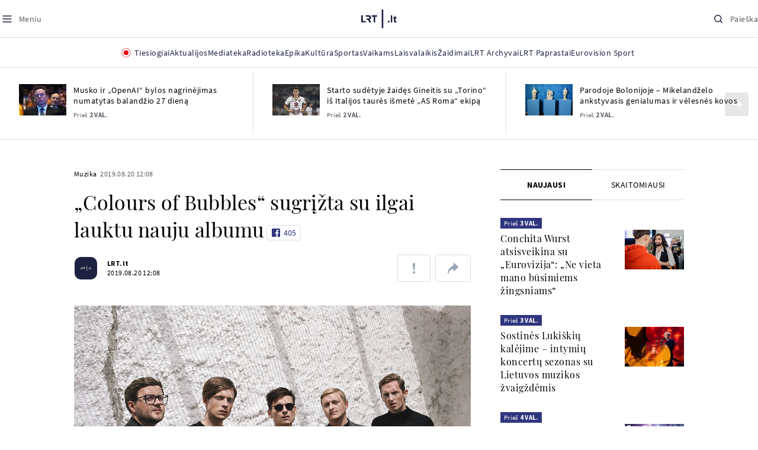

--- FILE ---
content_type: text/html; charset=utf-8
request_url: https://www.google.com/recaptcha/api2/aframe
body_size: 186
content:
<!DOCTYPE HTML><html><head><meta http-equiv="content-type" content="text/html; charset=UTF-8"></head><body><script nonce="9x45kBsZziCSFWGZjPNFdQ">/** Anti-fraud and anti-abuse applications only. See google.com/recaptcha */ try{var clients={'sodar':'https://pagead2.googlesyndication.com/pagead/sodar?'};window.addEventListener("message",function(a){try{if(a.source===window.parent){var b=JSON.parse(a.data);var c=clients[b['id']];if(c){var d=document.createElement('img');d.src=c+b['params']+'&rc='+(localStorage.getItem("rc::a")?sessionStorage.getItem("rc::b"):"");window.document.body.appendChild(d);sessionStorage.setItem("rc::e",parseInt(sessionStorage.getItem("rc::e")||0)+1);localStorage.setItem("rc::h",'1768352153958');}}}catch(b){}});window.parent.postMessage("_grecaptcha_ready", "*");}catch(b){}</script></body></html>

--- FILE ---
content_type: application/javascript
request_url: https://www.lrt.lt/static/menu/burger-menu-js-data.js
body_size: 2477
content:
window.lrtMenu = {"id":61,"documentId":"o6jtxq3c8hv1iq58h3wcglx6","name":"Main menu","slug":"main-menu","description":"LRT.lt portalo meniu juosta","isActive":true,"createdAt":"2025-09-22T17:20:16.838Z","updatedAt":"2025-12-19T12:44:56.630Z","publishedAt":"2025-12-19T12:44:56.817Z","locale":null,"items":[{"id":639,"name":"Aktualijos","url":null,"isActive":true,"target":"_self","variation":{"id":63,"variationType":"tags","articlesVariation":null,"tagsVariation":{"id":22,"tagTitle":"ATRASKITE","tags":[{"id":85,"title":"Rusijos karas prieš Ukrainą","href":"/tema/rusijos-karas-pries-ukraina","target":"_self","isImportant":true},{"id":86,"title":"LRT ieško sprendimų","href":"/tema/lrt-iesko-sprendimu","target":"_self","isImportant":false},{"id":87,"title":"LRT girdi","href":"https://www.lrt.lt/tema/lrt-girdi","target":"_self","isImportant":false},{"id":88,"title":"LRT Trumpai","href":"/tema/lrt-trumpai","target":"_self","isImportant":false}]},"photosVariation":null},"subitems":[{"id":1949,"name":"Lietuvoje","url":"/naujienos/lietuvoje","isActive":true,"target":"_self","subitems":[]},{"id":1950,"name":"Sveikata","url":"/naujienos/sveikata","isActive":true,"target":"_self","subitems":[]},{"id":1951,"name":"Verslas","url":"/naujienos/verslas","isActive":true,"target":"_self","subitems":[]},{"id":1952,"name":"Verslo pozicija","url":"/naujienos/verslo-pozicija","isActive":true,"target":"_self","subitems":[]},{"id":1953,"name":"Pasaulyje","url":"/naujienos/pasaulyje","isActive":true,"target":"_self","subitems":[]},{"id":1954,"name":"Nuomonės","url":"/naujienos/nuomones","isActive":true,"target":"_self","subitems":[]},{"id":1955,"name":"Eismas","url":"/naujienos/eismas","isActive":true,"target":"_self","subitems":[]},{"id":1956,"name":"Mokslas ir IT","url":"/naujienos/mokslas-ir-it","isActive":true,"target":"_self","subitems":[]},{"id":1957,"name":"Švietimas","url":"/naujienos/svietimas","isActive":true,"target":"_self","subitems":[]},{"id":1958,"name":"LRT Tyrimai","url":"/naujienos/lrt-tyrimai","isActive":true,"target":"_self","subitems":[]},{"id":1959,"name":"LRT Faktai","url":"/tema/lrt-faktai","isActive":true,"target":"_self","subitems":[]},{"id":1960,"name":"Tavo LRT","url":"/naujienos/tavo-lrt","isActive":true,"target":"_self","subitems":[]},{"id":1961,"name":"Lituanica","url":"/lituanica","isActive":true,"target":"_self","subitems":[]},{"id":1962,"name":"Pozicija","url":"/naujienos/pozicija","isActive":true,"target":"_self","subitems":[]},{"id":1963,"name":"LRT English","url":"/en/news-in-english","isActive":true,"target":"_self","subitems":[]},{"id":1964,"name":"LRT Новости","url":"/ru/novosti","isActive":true,"target":"_self","subitems":[]},{"id":1965,"name":"LRT Wiadomości","url":"/pl/wiadomosci","isActive":true,"target":"_self","subitems":[]},{"id":1966,"name":" LRT Новини","url":"/ua/novini","isActive":true,"target":"_self","subitems":[]}],"tags":[{"id":85,"title":"Rusijos karas prieš Ukrainą","href":"/tema/rusijos-karas-pries-ukraina","target":"_self","isImportant":true},{"id":86,"title":"LRT ieško sprendimų","href":"/tema/lrt-iesko-sprendimu","target":"_self","isImportant":false},{"id":87,"title":"LRT girdi","href":"https://www.lrt.lt/tema/lrt-girdi","target":"_self","isImportant":false},{"id":88,"title":"LRT Trumpai","href":"/tema/lrt-trumpai","target":"_self","isImportant":false}]},{"id":627,"name":"Mediateka","url":"/mediateka","isActive":true,"target":"_self","variation":null,"subitems":[]},{"id":628,"name":"Radioteka","url":"/radioteka","isActive":true,"target":"_self","variation":null,"subitems":[]},{"id":629,"name":"Epika","url":"https://epika.lrt.lt/","isActive":true,"target":"_blank","variation":null,"subitems":[]},{"id":630,"name":"Kultūra","url":"/naujienos/kultura","isActive":true,"target":"_self","variation":null,"subitems":[]},{"id":631,"name":"Sportas","url":"https://www.lrt.lt/naujienos/sportas","isActive":true,"target":"_self","variation":null,"subitems":[]},{"id":637,"name":"Vaikams","url":null,"isActive":true,"target":"_self","variation":{"id":61,"variationType":"articles","articlesVariation":{"id":49,"articleApiUrl":"https://www.lrt.lt/api/search?count=3&term=/vaikams"},"tagsVariation":null,"photosVariation":null},"subitems":[{"id":1967,"name":"Pradžia","url":"/vaikams","isActive":true,"target":"_self","subitems":[]},{"id":1968,"name":"Filmai","url":"https://epika.lrt.lt/vaikams","isActive":true,"target":"_self","subitems":[]},{"id":1969,"name":"Vakaro pasaka","url":"/tema/vakaro-pasaka","isActive":true,"target":"_self","subitems":[]},{"id":1970,"name":"Žaidimai","url":"/tema/zaidimai-vaikams","isActive":true,"target":"_self","subitems":[]},{"id":1971,"name":"Mokykla","url":"/mediateka/rekomenduojame/mokykla","isActive":true,"target":"_self","subitems":[]}],"articles":[{"main_category_title":"Vakaro pasaka","photo_horizontal":0,"is_movie":0,"genre_list":"","url":"/radioteka/irasas/2000616121/gianni-rodari-cipolino-nuotykiai-ii-dalis","read_count":445,"img_path_postfix":".jpg","year_interval":8,"heritage":0,"is_video":0,"img":"/img/2026/01/13/2287708-244186-{WxH}.jpg","article_category_id":0,"is_epika":0,"is_series":0,"img_w_h":"1.0","photo_id":2287708,"subtitle":"","age_restriction":"","category_filter":1,"category_img_path_prefix":"/img/2025/04/01/2032828-433764-","fb_share_count":0,"article_has_audiovideo":0,"channel":3,"item_date":"2026.01.13 20:05","title":"Gianni Rodari. „Čipolino nuotykiai“. II dalis","season_url":"/radioteka/laida/vakaro-pasaka/2026","category_title":"Vakaro pasaka","duration_sec":880,"is_audio":1,"is_videoteka":1,"category_img_path_postfix":".jpg","type":7,"category_url":"/mediateka/audio/vakaro-pasaka","rank":1,"item_date_iso8601":"2026-01-13T18:05:00Z","n18":0,"img_path_prefix":"/img/2026/01/13/2287708-244186-","photo_count":0,"epika_valid_days":"","badges_html":"","photo_horizontal_small":0,"curr_category_title":"2026","id":2805384},{"heritage":0,"is_video":0,"img":"/img/2026/01/12/2286808-655216-{WxH}.jpg","article_category_id":0,"is_epika":0,"is_series":0,"img_w_h":"1.0","photo_id":2286808,"age_restriction":"","subtitle":"","category_filter":1,"category_img_path_prefix":"/img/2025/04/01/2032828-433764-","fb_share_count":0,"channel":3,"article_has_audiovideo":0,"main_category_title":"Vakaro pasaka","photo_horizontal":0,"is_movie":0,"genre_list":"","url":"/radioteka/irasas/2000615126/gianni-rodari-cipolino-nuotykiai-i-dalis","read_count":966,"img_path_postfix":".jpg","year_interval":8,"item_date_iso8601":"2026-01-12T18:30:00Z","n18":0,"img_path_prefix":"/img/2026/01/12/2286808-655216-","photo_count":0,"epika_valid_days":"","badges_html":"","photo_horizontal_small":0,"curr_category_title":"2026","id":2804413,"item_date":"2026.01.12 20:30","title":"Gianni Rodari. „Čipolino nuotykiai“. I dalis","season_url":"/radioteka/laida/vakaro-pasaka/2026","category_title":"Vakaro pasaka","is_audio":1,"duration_sec":846,"category_img_path_postfix":".jpg","is_videoteka":1,"type":7,"rank":1,"category_url":"/mediateka/audio/vakaro-pasaka"},{"type":7,"category_url":"/mediateka/audio/vakaro-pasaka","rank":1,"category_img_path_postfix":".jpg","is_videoteka":1,"duration_sec":1163,"is_audio":1,"season_url":"/radioteka/laida/vakaro-pasaka/2026","category_title":"Vakaro pasaka","title":"Odisėjos. „Beprotiški Robinzino Kruzo nuotykiai“. I dalis.","item_date":"2026.01.11 20:05","id":2803119,"curr_category_title":"2026","badges_html":"","photo_horizontal_small":0,"epika_valid_days":"","photo_count":0,"img_path_prefix":"/img/2026/01/11/2285772-792582-","n18":0,"item_date_iso8601":"2026-01-11T18:05:00Z","img_path_postfix":".jpg","year_interval":8,"url":"/radioteka/irasas/2000614041/odisejos-beprotiski-robinzino-kruzo-nuotykiai-i-dalis","read_count":1054,"is_movie":0,"genre_list":"","photo_horizontal":0,"main_category_title":"Vakaro pasaka","fb_share_count":0,"article_has_audiovideo":0,"channel":3,"category_img_path_prefix":"/img/2025/04/01/2032828-433764-","age_restriction":"","subtitle":"","category_filter":1,"is_epika":0,"is_series":0,"img_w_h":"1.0","photo_id":2285772,"img":"/img/2026/01/11/2285772-792582-{WxH}.jpg","article_category_id":0,"heritage":0,"is_video":0}]},{"id":638,"name":"Laisvalaikis","url":null,"isActive":true,"target":"_self","variation":{"id":62,"variationType":"articles","articlesVariation":{"id":50,"articleApiUrl":"https://www.lrt.lt/api/search?page=1&count=3&exact=1&category_id=680&order=desc"},"tagsVariation":null,"photosVariation":null},"subitems":[{"id":1972,"name":"Muzika","url":"/naujienos/muzika","isActive":true,"target":"_self","subitems":[]},{"id":1973,"name":"Laisvalaikis","url":"/naujienos/laisvalaikis","isActive":true,"target":"_self","subitems":[]}],"articles":[{"title":"Conchita Wurst atsisveikina su „Eurovizija“: „Ne vieta mano būsimiems žingsniams“","item_date":"2026.01.13 23:34","season_url":"","category_title":"Muzika","is_audio":0,"duration_sec":0,"type":1,"category_url":"/naujienos/muzika","rank":1,"is_videoteka":0,"category_img_path_postfix":"","n18":0,"item_date_iso8601":"2026-01-13T21:34:00Z","photo_count":3,"img_path_prefix":"/img/2024/05/10/1770652-71311-","badges_html":"","photo_horizontal_small":0,"epika_valid_days":"","curr_category_title":"Muzika","id":2805426,"photo_horizontal":1,"main_category_title":"Muzika","is_movie":0,"genre_list":"","img_path_postfix":".jpg","year_interval":8,"url":"/naujienos/muzika/680/2805426/conchita-wurst-atsisveikina-su-eurovizija-ne-vieta-mano-busimiems-zingsniams","read_count":379,"img":"/img/2024/05/10/1770652-71311-{WxH}.jpg","article_category_id":680,"heritage":0,"is_video":0,"subtitle":"","age_restriction":"","category_filter":1,"is_epika":0,"is_series":0,"img_w_h":"1.5","photo_id":1770652,"fb_share_count":0,"channel":-1,"article_has_audiovideo":0,"category_img_path_prefix":""},{"url":"/naujienos/muzika/680/2805424/sostines-lukiskiu-kalejime-intymiu-koncertu-sezonas-su-lietuvos-muzikos-zvaigzdemis","read_count":181,"year_interval":8,"img_path_postfix":".jpg","genre_list":"","is_movie":0,"photo_horizontal":1,"main_category_title":"Muzika","category_img_path_prefix":"","article_has_audiovideo":0,"channel":-1,"fb_share_count":0,"photo_id":1820797,"is_epika":0,"img_w_h":"1.5","is_series":0,"category_filter":1,"age_restriction":"","subtitle":"","is_video":0,"heritage":0,"article_category_id":680,"img":"/img/2024/07/19/1820797-795975-{WxH}.jpg","is_videoteka":0,"category_img_path_postfix":"","category_url":"/naujienos/muzika","rank":1,"type":1,"duration_sec":0,"is_audio":0,"season_url":"","category_title":"Muzika","item_date":"2026.01.13 23:18","title":"Sostinės Lukiškių kalėjime – intymių koncertų sezonas su Lietuvos muzikos žvaigždėmis","curr_category_title":"Muzika","id":2805424,"epika_valid_days":"","photo_horizontal_small":0,"badges_html":"","img_path_prefix":"/img/2024/07/19/1820797-795975-","photo_count":4,"item_date_iso8601":"2026-01-13T21:18:00Z","n18":0},{"main_category_title":"Muzika","photo_horizontal":1,"is_movie":0,"genre_list":"","read_count":191,"url":"/naujienos/muzika/680/2805413/bilietai-i-eurovizijos-dainu-konkursa-vienoje-isparduoti-per-rekordiskai-trumpa-laika","img_path_postfix":".jpg","year_interval":8,"heritage":0,"is_video":0,"img":"/img/2026/01/13/2287747-64862-{WxH}.jpg","article_category_id":680,"img_w_h":"1.5","is_epika":0,"is_series":0,"photo_id":2287747,"age_restriction":"","subtitle":"","category_filter":1,"category_img_path_prefix":"","fb_share_count":0,"article_has_audiovideo":0,"channel":-1,"item_date":"2026.01.13 22:00","title":"Bilietai į „Eurovizijos“ dainų konkursą Vienoje išparduoti per rekordiškai trumpą laiką","category_title":"Muzika","season_url":"","is_audio":0,"duration_sec":0,"category_img_path_postfix":"","is_videoteka":0,"type":1,"category_url":"/naujienos/muzika","rank":1,"item_date_iso8601":"2026-01-13T20:00:00Z","n18":0,"img_path_prefix":"/img/2026/01/13/2287747-64862-","photo_count":1,"epika_valid_days":"","badges_html":"","photo_horizontal_small":0,"id":2805413,"curr_category_title":"Muzika"}]},{"id":633,"name":"Žaidimai","url":"https://www.lrt.lt/zaidimai","isActive":true,"target":"_self","variation":null,"subitems":[]},{"id":634,"name":"LRT Archyvai","url":"https://archyvai.lrt.lt/paveldas","isActive":true,"target":"_self","variation":null,"subitems":[]},{"id":635,"name":"LRT Paprastai","url":"/naujienos/lrt-paprastai","isActive":true,"target":"_self","variation":null,"subitems":[]},{"id":636,"name":"Eurovision Sport","url":"https://www.lrt.lt/projektai/eurovision-sport","isActive":true,"target":"_blank","variation":null,"subitems":[]}]};

--- FILE ---
content_type: application/javascript
request_url: https://www.lrt.lt/js/chunk-2605.a2495d8d32826eca9451.js
body_size: 1375
content:
"use strict";(globalThis.webpackChunk_vb_frontend=globalThis.webpackChunk_vb_frontend||[]).push([[2605],{2605(e,t,a){a.r(t),a.d(t,{mount:()=>n});const n=e=>{window.radioPlayer=t=>{const a=new Event("previousSource"),n=function(e){const t=parseInt(e,10);let a=Math.floor(t/3600),n=Math.floor((t-3600*a)/60),r=t-3600*a-60*n;return a<10&&(a="0"+a),n<10&&(n="0"+n),r<10&&(r="0"+r),0===parseInt(a,10)?`${n}:${r}`:`${a}:${n}:${r}`},r=e=>{e.style.display="none"},i=e=>{e.style.display=""},s=(e,t)=>{const s=e.querySelectorAll("[data-player-action]"),o=e=>()=>{const a=e?t.muted:!t.muted;c.setAttribute("data-player-volume",a?"muted":"unmuted"),c.blur(),t.muted=a},c=e.querySelector("[data-player-volume]");c.addEventListener("click",o()),c.appendChild((e=>{const t=document.createElement("input");t.setAttribute("type","range"),t.setAttribute("step","1"),t.setAttribute("value",100*e.volume),t.setAttribute("min","0"),t.setAttribute("max","100"),t.addEventListener("change",(({target:t})=>{e.volume=parseInt(t.value,10)/100})),e.addEventListener("volume",(({volume:e})=>{t.setAttribute("value",e)})),e.addEventListener("mute",(({mute:a})=>{a?t.setAttribute("value",0):t.setAttribute("value",100*e.volume)}));const a=document.createElement("div");return a.classList.add("radio-player__volume-bar"),a.appendChild(t),a.addEventListener("click",(e=>{e.preventDefault(),e.stopPropagation()})),a})(t)),o(!0)(),(e=>{const t=e.querySelector('[data-player-settings="container"]');if(t){const a=e.querySelector('[data-player-settings="button"]');document.body.addEventListener("click",(e=>{a.classList.contains("active")&&!t.contains(e.target)&&e.target!==t&&a.classList.remove("active")}),"passive"),a.addEventListener("click",(()=>{a.classList.toggle("active")})),t.querySelectorAll('[data-player-settings="group"]').forEach((e=>{const t=e.querySelector('[data-player-settings="group-item"]');t&&t.addEventListener("click",(()=>{e.classList.add("active")}))}))}})(e);const d=e=>{["play","pause"].indexOf(e)>-1&&s.forEach((t=>{const a=t.getAttribute("data-player-action");a===e&&r(t),"cast"!==a&&a!==e&&["play","pause"].indexOf(e)>-1&&i(t)}))};let l=null,u=null;const p=e=>{E.classList.add("dragging"),document.addEventListener("mousemove",m),document.addEventListener("mouseup",v),document.addEventListener("touchmove",m,{passive:!1}),document.addEventListener("touchend",v),u=t.paused?"paused":"playing",l=e.clientX||e.touches[0].clientX},m=e=>{e.preventDefault();const a=e.clientX||e.touches[0].clientX,n={},r=E.parentElement.getBoundingClientRect();n.left=Math.max(0,Math.min(r.width,a-r.left));const i=100*n.left/r.width;if(Math.abs(l-a)>5){t.pause(),E.style.width=`${i}%`;const e=t.duration/100*i;t.currentTime=e}},v=()=>{E.classList.remove("dragging"),document.removeEventListener("mousemove",m),document.removeEventListener("mouseup",v),document.removeEventListener("touchmove",m),document.removeEventListener("touchend",v),"paused"!==u&&t.play(),u=null,l=null},h=e.querySelector("[data-player-progress-time]"),y=e=>{const a=e.target.getBoundingClientRect(),r=(e.clientX||e.touches[0].clientX)-a.left,i=Math.max(0,Math.min(100,100*r/a.width)),s=t.duration/100*i;h.innerHTML=n(s),h.style.left=`${Math.min(Math.max(10,r),a.width-10)}px`},E=e.querySelector("[data-player-progress]"),g=e.querySelectorAll("[data-player-buffer]"),L=e.querySelectorAll("[data-player-time]");E.parentElement.addEventListener("click",(e=>{const a=e.target.getBoundingClientRect(),n=(e.clientX||e.touches[0].clientX)-a.left,r=Math.min(Math.max(100*n/a.width,0),100),i=t.duration/100*r;t.currentTime=i})),E.parentElement.addEventListener("mousedown",p),E.parentElement.addEventListener("mousemove",y),E.parentElement.addEventListener("touchstart",p),E.parentElement.addEventListener("touchmove",y,{passive:!1});t.addEventListener("play",(()=>{d("play")})),t.addEventListener("pause",(()=>{d("pause")})),"unavailable"!==t.cast.chromecast.state&&t.cast.chromecast.addEventListener("statechange",(t=>{e.querySelectorAll('[data-player-action="cast"]').forEach((e=>"available"!==t.state?r(e):i(e)))})),t.addEventListener("timeupdate",(({currentTime:e})=>{var a,r;t.readyState>0&&(((e,t)=>{const a=e/t*100;E.style.width=`${a}%`,L.forEach((a=>{const r=a.getAttribute("data-player-time");"elapsed"===r&&(a.innerHTML=n(e)),"duration"===r&&(a.innerHTML=n(t))}))})(e,t.duration),a=t.buffered.end(),r=t.duration,g.forEach((e=>{e.style.width=`${parseInt(a/r*100)}%`})))})),t.addEventListener("loadedmetadata",(()=>{var e;e=t.duration,L.forEach((t=>{"duration"===t.getAttribute("data-player-time")&&(t.innerHTML=n(e))}))})),s.forEach((n=>{const r=n.getAttribute("data-player-action");n.addEventListener("click",(()=>{t[r]&&"function"==typeof t[r]&&t[r](),"playbackRate"===r&&(s.forEach((e=>{"playbackRate"===e.getAttribute("data-player-action")&&e.classList.remove("active")})),n.classList.add("active"),t.playbackRate=parseFloat(n.getAttribute("data-player-action-value"))),r.indexOf("seek-")>-1&&(e=>{const a=Math.min(Math.max(0,t.currentTime+("seek-forward"===e?5:-5)),t.duration);t.duration!==t.currentTime&&(t.currentTime=a)})(r),"prev"===r&&(t.currentTime<3&&t.element.dispatchEvent(a),t.currentTime=0),"next"===r&&(t.currentTime=t.duration-.05),"popup"===r&&(()=>{const t=e.querySelector("[data-player-popup-url]").getAttribute("data-player-popup-url");window.open(t,"","width=320,height=644")})(),"cast"===r&&(t.casting?t.cast.chromecast.stop():t.cast.chromecast.start()),n.blur()}))}))};e.forEach((e=>{s(e,t)}))}}}}]);